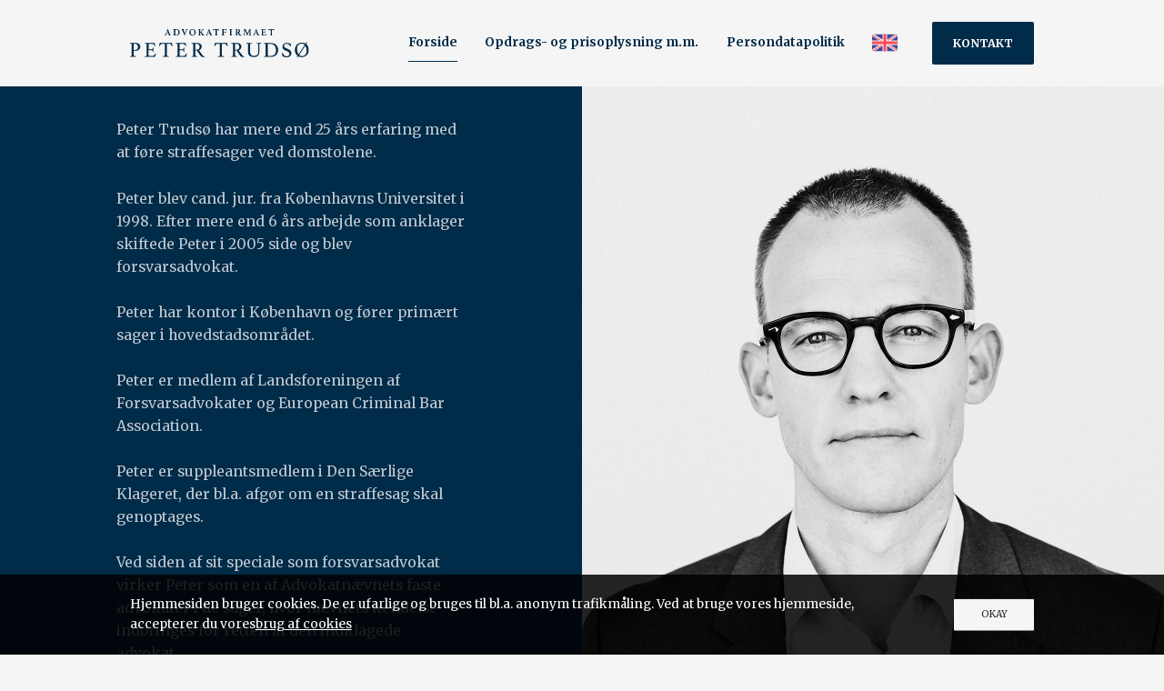

--- FILE ---
content_type: text/html; charset=utf-8
request_url: https://www.strafferetsadvokaten.dk/
body_size: 4482
content:

<!DOCTYPE html>
<html lang="da">
<head><!--
Copyright © 2017 Co3 A/S. Alle rettigheder forbeholdes.Co3 A/S
Strøget 40
DK-7430 Ikast
+45 9725 0333
www.co3.dk
--><meta charset="utf-8"><meta name="viewport" content="width=device-width, initial-scale=1, shrink-to-fit=no, minimal-ui"><meta http-equiv="x-ua-compatible" content="ie=edge"><title>Forsvarsadvokat Peter Trudsø - Advokat til straffesager</title><link href="https://fonts.googleapis.com/css?family=Material+Icons|Merriweather:300,400,700" media="all" rel="stylesheet" as="style"><link href="/Files/Templates/Designs/strafferetsadvokaten/assets/_dist/css/default.css" media="all" rel="stylesheet" as="style"><link rel="shortcut icon" href="/Files/Templates/Designs/strafferetsadvokaten/assets/img/sapt-favicon.png"><meta name="description" content="Forsvarsadvokat Peter Truds&#248; er specialiseret 
inden for strafferet. Peter Truds&#248; k&#230;mper 
engageret for din sag og giver dig et st&#230;rkt 
forsvar."><base href="https://www.strafferetsadvokaten.dk/"><meta name="generator" content="Dynamicweb 9"><meta property="og:url" content="https://www.strafferetsadvokaten.dk/"><meta property="og:title" content=""><meta property="og:description" content=""><meta property="og:image" content=""><!-- Google Tag Manager --><script>(function(w,d,s,l,i){w[l]=w[l]||[];w[l].push({'gtm.start':new Date().getTime(),event:'gtm.js'});var f=d.getElementsByTagName(s)[0],j=d.createElement(s),dl=l!='dataLayer'?'&l='+l:'';j.async=true;j.src='https://www.googletagmanager.com/gtm.js?id='+i+dl;f.parentNode.insertBefore(j,f);})(window,document,'script','dataLayer','GTM-PBWWDKS');</script><!-- End Google Tag Manager -->
<script type="text/javascript">
(function(w,d,n) {
w[n]=w[n]||function(name,value){ w[n][name]=value; };
var dwa = d.createElement('script'); dwa.type = 'text/javascript'; dwa.async = 1;
dwa.src = '/Admin/Content/JsLib/dw/dwansta.min.js';
var s = d.getElementsByTagName('script')[0]; s.parentNode.insertBefore(dwa, s);
})(window,document,'analytics');analytics('sessionID', '1gsmj3qbgakr5jrnn1mlshfg');
analytics('pageID', 1469);
analytics('areaID', 1);
analytics('engagement', 0);</script></head><body class=""><!-- Google Tag Manager (noscript) --><noscript><iframe src="https://www.googletagmanager.com/ns.html?id=GTM-PBWWDKS" height="0" width="0" style="display:none;visibility:hidden"></iframe></noscript><!-- End Google Tag Manager (noscript) --><div class="e-canvas" id="js-e-canvas"><header class="e-header js-e-header is-sticky"><div class="e-header-container"><div class="container-fluid"><div class="row"><div class="col-xs-12"><article class="e-header-wrapper"><div class="e-logo"><a href="/" class="e-logo-link"><img src="/Files/Templates/Designs/strafferetsadvokaten/assets/img/sapt-logo_dark.svg" class="e-logo-img" alt="Kæmper engageret for din sag og giver dig et stærkt forsvar."> <p class="e-logo-tagline">Kæmper engageret for din sag og giver dig et stærkt forsvar.</p></a></div>
<div class="e-header-btn e-header-cta "><a href="/kontakt" class="btn text-auto "><i class="material-icons">phone</i>Kontakt</a></div> <div class="e-header-btn e-nav-toggle"><a data-toggle="modal" data-target=".modal.e-nav-container" class="btn text-auto"><i class="material-icons">menu</i> Menu</a></div><div class="e-nav-container modal js-e-nav-container" data-backdrop="false"><nav class="e-nav"><div class="e-nav-masthead"><div class="e-logo"><a href="/" class="e-logo-link"><img src="/Files/Templates/Designs/strafferetsadvokaten/assets/img/sapt-logo_dark.svg" class="e-logo-img" alt="Kæmper engageret for din sag og giver dig et stærkt forsvar."> <p class="e-logo-tagline">Kæmper engageret for din sag og giver dig et stærkt forsvar.</p></a></div><div class="e-nav-toggle e-header-btn"><button type="button" data-toggle="modal" data-target=".modal.e-nav-container" class="btn text-auto"><i class="material-icons">close</i></button></div></div><section class="e-nav-global"><ul class="nav"><li class="nav-item is-inpath is-active "><a href="/" class="nav-link is-inpath is-active "><span class="e-nav-pagename ">Forside</span></a></li><li class="nav-item "><a href="/opdrags-og-prisoplysning-m-m" class="nav-link "><span class="e-nav-pagename ">Opdrags- og prisoplysning m.m.</span></a></li><li class="nav-item "><a href="/persondatapolitik" class="nav-link "><span class="e-nav-pagename ">Persondatapolitik</span></a></li><li class="nav-item icon-flag-gb"><a href="/english" class="nav-link icon-flag-gb"><span class="e-nav-pagename is-hidden ">English</span></a></li></ul></section><i class="e-nav-pageicon-language js-e-nav-pageicon-language" style="background-image: url(&quot;https://cdn.jsdelivr.net/npm/flag-icon-css@2.8.0/flags/4x3/gb.svg&quot;);"> </i><section class="e-nav-cta"><ul class="nav"><li class="nav-item "><a href="/kontakt" class="btn btn-primary nav-link ">Kontakt</a></li></ul></section></nav></div></article></div></div></div></div>
</header><main class="e-content"><article id="dwcontentmain" class="e-content-main p-t-0 p-b-0 js-e-page-back-to-top"><section class="e-section"><div class="container-fluid"><div class="row"><div class="col-xs-12 col-md-12 col-lg-12"><div class="row"></div></div></div></div></section><section class="p m-b-0 p-mosaic p-a-0 p-mosaic-bg-brand-primary p-mosaic-img-right e-section" id="8917" ><div class="container-fluid"><div class="row row-xs-center"><div class="p-txt-container col-xs-12 col-md-6"><p>Peter Trudsø har mere end 25 års erfaring med at føre straffesager ved domstolene.</p><p>Peter blev cand. jur. fra Københavns Universitet i 1998. Efter mere end 6 års arbejde som anklager skiftede Peter i 2005 side og blev forsvarsadvokat.&nbsp;&nbsp;</p><p>Peter har kontor i København og&nbsp;fører primært sager i hovedstadsområdet.</p><p>Peter er medlem af Landsforeningen af Forsvarsadvokater og European Criminal Bar Association.&nbsp;</p><p>Peter er suppleantsmedlem i&nbsp;Den Særlige Klageret, der bl.a. afgør om en straffesag skal genoptages.&nbsp;</p><p>Ved siden af sit speciale som forsvarsadvokat virker Peter som en af Advokatnævnets faste advokater i de sager, hvor&nbsp;nævnets kendelse indbringes for retten af den indklagede advokat.</p><p>Ønsker du hurtig&nbsp;kontakt til&nbsp;Peter, kan du&nbsp;sende en sms&nbsp;til 28136495 (benyt gerne den krypterede tjeneste Signal).&nbsp;</p></div><div class="p-img-container col-xs-12 col-md-6 col-md-last col-xs-first col-xs-top"><div class="p-img center-block" style="background-image:url(/admin/public/getimage.ashx?Crop=0&amp;Image=/Files/Images/Strafferetsadvokaten/Nye-billeder/01Peter_TrudsoeNITL1005405.jpg&amp;Format=jpg&amp;Width=1280&amp;Height=0&amp;Quality=75);" title=""></div></div></div></div></section><section class="e-section"><div class="container-fluid"><div class="row"><div class="col-xs-12 col-md-12 col-lg-12"><div class="row"></div></div></div></div>
</section>
<section class="p p-section p-section-border-top e-section" id="8941" ><div class="container-fluid"><div class="row"><div class="col-xs-12 col-md-10 col-lg-8 col-md-offset-1 col-lg-offset-2 " id=""><div class="row"></div></div></div></div></section></article></main><footer class="e-footer"><article class="e-footer-wrapper"><section class="e-footer-content e-section"><div class="container-fluid"><div class="row small">
<!--@Global:Paragraph.Content(8912)--><!--@Global:Paragraph.Content(8030)--><!--@Global:Paragraph.Content(8031)--><!--@Global:Paragraph.Content(8032)--><div class="p hidden-md-up p-divider col-xs-12 m-t-4 m-b-4"><hr>
</div><div class="p p-imagetext col-xs-12 col-sm-4 col-md-4 col-lg-4 col-xl-4" id="8033"><div class="row"><div class="p-txt-container col-xs-12"><h3>Peter Trudsø, advokat (H)</h3><p>Farvergade 27 D, 1.<br />
1463 København K</p><ul class="material-icons-ul"><li><i class="material-icons text-primary">phone</i><a href="tel:+4528136495">+45 2813 6495</a></li><li><i class="material-icons text-primary">mail</i><a href="mailto:pt@strafferetsadvokaten.dk">pt@strafferetsadvokaten.dk</a></li></ul><p>CVR&nbsp;36780967</p></div></div>
</div><div class="p p-divider col-xs-12 m-t-3 m-b-5"><hr>
</div><!--@Global:Paragraph.Content(8938)--> </div></div></section><section class="e-footer-copyright e-section"><div class="container-fluid"><div class="row row-xs-center"><div class="col-xs-12 col-sm-9"><p class="e-copyright small">Copyright &copy;&nbsp;2025&nbsp;Strafferetsadvokaten Peter Trudsø.&nbsp;<span class="hidden-xs-down">Alle rettigheder forbeholdes.&nbsp;</span></p></div><div class="col-xs-12 col-sm-3 text-xs-left text-sm-right small"><p class="website-by-co3"><a href="https://www.co3.dk/" target="_blank">Website: Co3</a></p></div></div></div></section></article>
</footer></div><div class="e-cart-msg" id="js-e-cart-msg"><button type="button" class="close" data-dismiss="msg"><i class="material-icons">close</i></button><section class="e-section p-t-3 p-b-3"><div class="container-fluid"><div class="row"><div class="col-xs-12"><div class="js-e-cart-msg-content"><script id="js-handlebars-tmpl-cart-msg-content" type="text/x-handlebars-template"><div class="row"><div class="col-xs-12 col-md-6"><div class="e-cart-msg-last-added p-t-1"><div class="row"><div class="col-xs-2 text-xs-right"><p class="h2"><i class="material-icons text-success">check</i></p></div><div class="col-xs-10"><div class="row"><div class="col-xs-12"><h2>Varen er lagt i kurven</h2><div class="row"><div class="col-xs-4"><p><img class="img-fluid" src="{{lastAdded.imageLargeClean}}" alt=""></p></div><div class="col-xs-8"><h3>{{lastAdded.name}}</h3><p class="">{{lastAdded.quantity}} á {{{lastAdded.price}}}</p></div></div></div></div></div></div></div></div><div class="col-xs-12 col-md-6"><div class="e-cart-msg-info p-t-1"><div class="row"><div class="col-xs-2 text-xs-right"><p class="h2"><i class="material-icons">shopping_cart</i></p></div><div class="col-xs-10"><h2>Få gratis levering</h2><p>Køb for <strong>{{{shippingmethod.diffPriceForFreeFee}}}</strong> mere og få gratis levering.</p><p><a href="/shop/cart" class="btn btn-primary">Vis kurv ({{totalProductQuantity}})</a></p></div></div></div></div></div></script></div></div></div></div></section>
</div><a href="#top" class="e-back-to-top js-e-back-to-top"><i class="material-icons">keyboard_arrow_up</i></a><script src="/Files/Templates/Designs/strafferetsadvokaten/assets/_dist/js/default.js" async=""></script>
<div class="e-cookie"><aside class="e-cookie-wrapper"><section class="e-cookie-content e-section"><div class="container-fluid"><div class="row"><div class="col-xs-12 col-md-12 col-lg-12"><p class="e-cookie-text"><span class="hidden-md-down">Hjemmesiden bruger cookies. De er ufarlige og bruges til bl.a. anonym trafikm&aring;ling. Ved at bruge vores hjemmeside, accepterer du vores</span><span class="hidden-lg-up">Hjemmesiden bruger cookies. Læs mere om vores</span><a href="/cookies">brug af cookies</a></p><p class="e-cookie-btn"><a href="/admin/public/CookieOptInLevelConfig.aspx?cmd=SetCookieOptInLevel&amp;OptInLevel=2" class="CookieOptInLevelConfig btn">OKAY</a></p></div></div></div></section></aside>
</div></body>
<!--
Copyright © 2017 Co3 A/S. Alle rettigheder forbeholdes.Co3 A/S
Strøget 40
DK-7430 Ikast
+45 9725 0333
www.co3.dk
-->
</html><!-- Exe time: 0,0846471 :   <PageID (1469)>  <Designs/strafferetsadvokaten/_parsed/espresso.parsed.cshtml>  -->

--- FILE ---
content_type: image/svg+xml
request_url: https://www.strafferetsadvokaten.dk/Files/Templates/Designs/strafferetsadvokaten/assets/img/sapt-logo_dark.svg
body_size: 26252
content:
<?xml version="1.0" encoding="utf-8"?>
<!-- Generator: Adobe Illustrator 21.0.2, SVG Export Plug-In . SVG Version: 6.00 Build 0)  -->
<svg version="1.1" id="Layer_1" xmlns="http://www.w3.org/2000/svg" xmlns:xlink="http://www.w3.org/1999/xlink" x="0px" y="0px"
	 viewBox="0 0 336 53.6" style="enable-background:new 0 0 336 53.6;" xml:space="preserve">
<style type="text/css">
	.st0{fill:#002B49;}
</style>
<g>
	<path class="st0" d="M72,8h-3.8l-0.9,2.5c0,0.1-0.1,0.1-0.1,0.2c0,0.1,0,0.1,0,0.2c0,0.1,0.1,0.2,0.2,0.3s0.4,0.2,0.8,0.2
		c0.2,0,0.3,0.1,0.3,0.3c0,0.1,0,0.2,0,0.3c-0.3,0-0.7,0-1-0.1s-0.7,0-1.1,0c-0.2,0-0.5,0-0.8,0c-0.3,0-0.6,0-0.9,0.1
		c0,0,0-0.1,0-0.2s0-0.1,0-0.1c0-0.2,0.1-0.3,0.2-0.4c0.4-0.1,0.6-0.1,0.8-0.2s0.3-0.2,0.4-0.4l4.3-10.4C70.4,0.1,70.6,0,70.8,0
		c0.1,0,0.1,0,0.2,0c0.1,0,0.1,0,0.2,0l4.3,10.7c0.1,0.2,0.2,0.3,0.4,0.4c0.2,0.1,0.4,0.2,0.7,0.2c0.2,0,0.3,0.2,0.3,0.4
		c0,0.1,0,0.2,0,0.3c-0.4,0-0.8,0-1.1-0.1c-0.4,0-0.7,0-1,0c-0.2,0-0.4,0-0.6,0c-0.2,0-0.5,0-0.7,0c-0.3,0-0.5,0-0.7,0
		c-0.2,0-0.5,0-0.6,0c0,0,0-0.1,0-0.2s0-0.1,0-0.1c0-0.1,0-0.2,0.1-0.2s0.1-0.1,0.1-0.1c0.3-0.1,0.5-0.1,0.7-0.2
		c0.1-0.1,0.2-0.2,0.2-0.4c0-0.1,0-0.2-0.1-0.3L72,8z M71.6,7.1L70.1,3l-1.6,4.1H71.6z"/>
	<path class="st0" d="M93.4,6.1c0,0.7-0.1,1.4-0.4,2.1c-0.2,0.7-0.6,1.3-1.1,1.9c-0.5,0.6-1.1,1-1.9,1.3c-0.8,0.3-1.7,0.5-2.8,0.5
		h-3.7c-0.3,0-0.7,0-1.1,0s-0.8,0-1.2,0.1c0,0,0-0.1,0-0.2s0-0.1,0-0.1c0-0.1,0-0.2,0.1-0.3c0,0,0.1-0.1,0.2-0.1
		c0.3-0.1,0.6-0.1,0.8-0.2s0.3-0.3,0.3-0.5v-9c0-0.2-0.1-0.4-0.3-0.5c-0.2-0.1-0.5-0.2-0.9-0.3c-0.1,0-0.2-0.1-0.2-0.1
		c0-0.1,0-0.1,0-0.2c0,0,0-0.1,0-0.1s0-0.1,0-0.2c0.3,0,0.5,0,0.7,0c0.2,0,0.4,0,0.5,0c0.2,0,0.3,0,0.5,0s0.3,0,0.5,0h3.7
		c1,0,1.9,0.2,2.7,0.5s1.4,0.7,1.9,1.3c0.5,0.5,0.9,1.1,1.2,1.9C93.2,4.5,93.4,5.3,93.4,6.1z M90.9,6.4c0-0.9-0.1-1.7-0.3-2.4
		c-0.2-0.7-0.5-1.2-0.9-1.6c-0.4-0.4-0.9-0.7-1.5-0.9c-0.6-0.2-1.3-0.3-2.1-0.3h-1.1v9.3c0,0.1,0,0.2,0.1,0.3c0,0.1,0.1,0.2,0.2,0.2
		s0.3,0.1,0.5,0.1c0.2,0,0.4,0,0.8,0c1.6,0,2.7-0.4,3.4-1.2C90.5,8.9,90.9,7.8,90.9,6.4z"/>
	<path class="st0" d="M105.8,1.7c0.1-0.2,0.1-0.3,0.1-0.4c0-0.2-0.1-0.3-0.2-0.4c-0.2-0.1-0.4-0.1-0.8-0.2c-0.1,0-0.2-0.1-0.2-0.3
		c0,0,0-0.1,0-0.1c0,0,0-0.1,0-0.1l0-0.1c0.1,0,0.2,0,0.4,0c0.2,0,0.3,0,0.5,0c0.2,0,0.4,0,0.6,0c0.2,0,0.4,0,0.5,0c0.3,0,0.7,0,1,0
		c0.3,0,0.6,0,0.8-0.1l0,0.1c0,0,0,0.1,0,0.1s0,0.1,0,0.1c0,0.2-0.1,0.3-0.2,0.4c-0.4,0-0.7,0.1-0.8,0.2s-0.3,0.2-0.4,0.5l-4.4,10.6
		c-0.1,0-0.1,0-0.1,0c0,0-0.1,0-0.1,0c-0.1,0-0.2,0-0.2-0.1s-0.1-0.1-0.1-0.3L97.8,1.4c0-0.1-0.1-0.2-0.1-0.2S97.6,1.1,97.5,1
		c-0.1,0-0.2-0.1-0.3-0.1c-0.1,0-0.3-0.1-0.5-0.1c-0.2,0-0.2-0.1-0.2-0.4c0,0,0-0.1,0-0.2c0-0.1,0-0.1,0-0.2c0.2,0,0.4,0,0.6,0
		c0.2,0,0.5,0,0.7,0c0.2,0,0.5,0,0.7,0c0.2,0,0.4,0,0.6,0c0.4,0,0.8,0,1.3,0c0.5,0,0.9,0,1.3-0.1c0,0.1,0,0.1,0,0.2s0,0.1,0,0.1
		c0,0.2-0.1,0.3-0.2,0.3c-0.4,0-0.7,0.1-0.8,0.2c-0.2,0.1-0.2,0.2-0.2,0.3c0,0.1,0,0.2,0.1,0.3l2.6,7.1L105.8,1.7z"/>
	<path class="st0" d="M111.3,6.1c0-0.8,0.2-1.6,0.5-2.4s0.8-1.4,1.3-1.9c0.6-0.6,1.2-1,1.9-1.3s1.5-0.5,2.4-0.5
		c0.9,0,1.7,0.2,2.4,0.5s1.4,0.7,1.9,1.3s1,1.2,1.3,1.9s0.5,1.6,0.5,2.4c0,0.8-0.2,1.6-0.5,2.4c-0.3,0.7-0.8,1.4-1.3,1.9
		c-0.6,0.5-1.2,1-1.9,1.3c-0.7,0.3-1.5,0.5-2.4,0.5c-0.9,0-1.7-0.1-2.4-0.4c-0.7-0.3-1.4-0.7-1.9-1.3s-1-1.2-1.3-1.9
		C111.4,7.8,111.3,7,111.3,6.1z M117.6,11.2c0.5,0,1-0.1,1.4-0.3c0.4-0.2,0.8-0.5,1.1-0.9c0.3-0.4,0.5-0.8,0.7-1.4
		c0.2-0.5,0.2-1.1,0.2-1.7c0-0.9-0.1-1.6-0.2-2.4c-0.2-0.7-0.4-1.4-0.7-1.9c-0.3-0.5-0.7-1-1.2-1.3C118.3,1.1,117.7,1,117,1
		c-0.4,0-0.8,0.1-1.2,0.3c-0.4,0.2-0.7,0.5-1,0.8s-0.5,0.8-0.7,1.3c-0.2,0.5-0.3,1.1-0.3,1.7c0,0.9,0.1,1.7,0.3,2.5
		c0.2,0.8,0.4,1.4,0.8,2c0.3,0.5,0.7,1,1.2,1.3C116.5,11,117,11.2,117.6,11.2z"/>
	<path class="st0" d="M131.7,6v4.6c0,0.1,0,0.2,0,0.3c0,0.1,0.1,0.1,0.1,0.2c0.1,0.1,0.2,0.1,0.3,0.2s0.3,0.1,0.5,0.1
		c0.1,0,0.2,0.1,0.2,0.3c0,0,0,0.1,0,0.2c0,0.1,0,0.1,0,0.2c-0.4,0-0.8,0-1.2-0.1s-0.8,0-1.1,0s-0.7,0-1.2,0s-0.8,0-1.2,0.1
		c0,0,0-0.1,0-0.2c0-0.1,0-0.1,0-0.2c0-0.2,0.1-0.3,0.2-0.3c0.3,0,0.5-0.1,0.6-0.1s0.3-0.1,0.3-0.2c0.1-0.1,0.1-0.1,0.1-0.2
		c0-0.1,0-0.2,0-0.3v-9c0-0.1,0-0.2,0-0.3s-0.1-0.1-0.1-0.2C129.1,1,129,1,128.9,0.9s-0.4-0.1-0.6-0.1c-0.1,0-0.2-0.1-0.2-0.3
		c0,0,0-0.1,0-0.2c0-0.1,0-0.1,0-0.2c0.4,0,0.8,0,1.2,0.1s0.8,0,1.2,0s0.7,0,1.2,0s0.9,0,1.2-0.1c0,0.1,0,0.1,0,0.2
		c0,0.1,0,0.1,0,0.2c0,0.2-0.1,0.3-0.2,0.3c-0.3,0-0.5,0.1-0.6,0.1s-0.3,0.1-0.3,0.2c-0.1,0.1-0.1,0.1-0.1,0.2s0,0.2,0,0.3v4.2
		l3.9-3.9c0.3-0.2,0.4-0.4,0.4-0.6c0-0.2-0.3-0.3-0.8-0.4c-0.1,0-0.2-0.1-0.2-0.4c0,0,0-0.1,0-0.1c0-0.1,0-0.1,0-0.2
		c0.3,0,0.7,0,1.1,0.1s0.7,0,1,0c0.1,0,0.3,0,0.5,0c0.2,0,0.3,0,0.5,0c0.2,0,0.3,0,0.5,0c0.2,0,0.3,0,0.4,0c0,0.1,0,0.1,0,0.2
		c0,0.1,0,0.1,0,0.1c0,0.2-0.1,0.4-0.2,0.4c-0.3,0.1-0.6,0.2-0.8,0.2c-0.2,0.1-0.4,0.2-0.6,0.4L133.7,5l4.3,5.4
		c0.2,0.3,0.4,0.5,0.6,0.6c0.2,0.1,0.5,0.2,0.8,0.3c0.2,0,0.3,0.1,0.3,0.3c0,0,0,0.1,0,0.2c0,0.1,0,0.2,0,0.2c-0.2,0-0.4,0-0.6,0
		c-0.2,0-0.4,0-0.7,0s-0.4,0-0.7,0c-0.2,0-0.4,0-0.5,0c-0.3,0-0.7,0-1.2,0s-0.9,0-1.4,0.1c0,0,0-0.1,0-0.2c0-0.1,0-0.1,0-0.2
		c0-0.2,0.1-0.3,0.2-0.3c0.3,0,0.5-0.1,0.6-0.1c0.1-0.1,0.2-0.1,0.2-0.2c0-0.1,0-0.1-0.1-0.2c0-0.1-0.1-0.1-0.2-0.2L131.7,6z"/>
	<path class="st0" d="M149.6,8h-3.8l-0.9,2.5c0,0.1-0.1,0.1-0.1,0.2c0,0.1,0,0.1,0,0.2c0,0.1,0.1,0.2,0.2,0.3s0.4,0.2,0.8,0.2
		c0.2,0,0.3,0.1,0.3,0.3c0,0.1,0,0.2,0,0.3c-0.3,0-0.7,0-1-0.1s-0.7,0-1.1,0c-0.2,0-0.5,0-0.8,0c-0.3,0-0.6,0-0.9,0.1
		c0,0,0-0.1,0-0.2s0-0.1,0-0.1c0-0.2,0.1-0.3,0.2-0.4c0.4-0.1,0.6-0.1,0.8-0.2s0.3-0.2,0.4-0.4l4.3-10.4c0.1-0.2,0.2-0.3,0.4-0.3
		c0.1,0,0.1,0,0.2,0c0.1,0,0.1,0,0.2,0l4.3,10.7c0.1,0.2,0.2,0.3,0.4,0.4c0.2,0.1,0.4,0.2,0.7,0.2c0.2,0,0.3,0.2,0.3,0.4
		c0,0.1,0,0.2,0,0.3c-0.4,0-0.8,0-1.1-0.1c-0.4,0-0.7,0-1,0c-0.2,0-0.4,0-0.6,0c-0.2,0-0.5,0-0.7,0c-0.3,0-0.5,0-0.7,0
		c-0.2,0-0.5,0-0.6,0c0,0,0-0.1,0-0.2s0-0.1,0-0.1c0-0.1,0-0.2,0.1-0.2s0.1-0.1,0.1-0.1c0.3-0.1,0.5-0.1,0.7-0.2
		c0.1-0.1,0.2-0.2,0.2-0.4c0-0.1,0-0.2-0.1-0.3L149.6,8z M149.2,7.1L147.7,3l-1.6,4.1H149.2z"/>
	<path class="st0" d="M163.2,1.1v9.5c0,0.1,0,0.2,0,0.3c0,0.1,0.1,0.1,0.1,0.2c0.1,0.1,0.2,0.1,0.3,0.2c0.1,0,0.3,0.1,0.6,0.1
		c0.2,0,0.3,0.1,0.3,0.3c0,0,0,0.1,0,0.2c0,0.1,0,0.1,0,0.2c-0.4,0-0.8,0-1.2-0.1s-0.8,0-1.2,0c-0.3,0-0.7,0-1.2,0
		c-0.4,0-0.8,0-1.2,0.1c0,0,0-0.1,0-0.2c0-0.1,0-0.1,0-0.2c0-0.1,0-0.2,0-0.2s0.1-0.1,0.2-0.1c0.4-0.1,0.7-0.1,0.8-0.2
		c0.1-0.1,0.2-0.3,0.2-0.5V1.1h-1.6c-0.3,0-0.6,0-0.9,0.1c-0.2,0.1-0.4,0.2-0.6,0.3c-0.2,0.1-0.3,0.3-0.5,0.5
		c-0.1,0.2-0.3,0.5-0.4,0.8c0,0.1-0.1,0.2-0.3,0.2c-0.1,0-0.2,0-0.3,0c-0.1,0-0.2-0.1-0.2-0.1c0.1-0.3,0.2-0.5,0.2-0.8
		c0.1-0.2,0.1-0.4,0.1-0.7c0-0.3,0.1-0.5,0.1-0.7c0-0.2,0.1-0.4,0.1-0.5c0-0.1,0.1-0.2,0.3-0.2c0.1,0,0.4,0,0.8,0.1
		c0.4,0,0.9,0.1,1.4,0.1h5.5c0.5,0,1,0,1.4-0.1c0.4,0,0.7-0.1,0.8-0.1c0.1,0,0.2,0.1,0.3,0.2c0,0.1,0.1,0.3,0.1,0.5
		c0,0.2,0.1,0.5,0.1,0.7c0,0.2,0.1,0.4,0.1,0.7c0.1,0.2,0.1,0.5,0.2,0.8c-0.1,0-0.1,0.1-0.2,0.1c-0.1,0-0.2,0-0.2,0
		c-0.1,0-0.2-0.1-0.3-0.2c-0.1-0.3-0.3-0.6-0.4-0.8c-0.1-0.2-0.3-0.4-0.5-0.5c-0.2-0.1-0.4-0.2-0.6-0.3c-0.2-0.1-0.5-0.1-0.8-0.1
		H163.2z"/>
	<path class="st0" d="M173.9,1.6c0-0.1,0-0.2,0-0.3s-0.1-0.1-0.2-0.2s-0.2-0.1-0.4-0.2s-0.4-0.1-0.6-0.1c-0.1,0-0.2-0.1-0.2-0.3
		c0-0.1,0-0.1,0-0.2c0-0.1,0-0.1,0-0.2c0.5,0,1,0.1,1.4,0.1c0.4,0,0.7,0,1,0h3.7c0.6,0,1,0,1.4-0.1c0.4,0,0.7-0.1,0.8-0.1
		c0.1,0,0.2,0.1,0.3,0.2c0,0.1,0.1,0.3,0.1,0.5c0,0.3,0.1,0.5,0.1,0.8c0,0.2,0.1,0.4,0.1,0.6c0,0.2,0.1,0.4,0.2,0.7
		c0,0-0.1,0-0.2,0.1s-0.2,0-0.2,0c-0.1,0-0.2-0.1-0.3-0.2c-0.1-0.3-0.3-0.6-0.4-0.8c-0.1-0.2-0.3-0.4-0.5-0.5
		c-0.2-0.1-0.4-0.2-0.6-0.3c-0.2-0.1-0.5-0.1-0.9-0.1h-2.4v4.6h2.5c0.2,0,0.4-0.1,0.4-0.3c0.1-0.2,0.2-0.5,0.2-0.9
		c0-0.2,0.2-0.2,0.3-0.2c0,0,0.1,0,0.2,0c0.1,0,0.1,0,0.2,0c0,0.3,0,0.6-0.1,1c0,0.4,0,0.7,0,0.9c0,0.2,0,0.5,0,0.8
		c0,0.3,0,0.6,0.1,1c0,0-0.1,0-0.2,0c-0.1,0-0.1,0-0.2,0c-0.2,0-0.3-0.1-0.4-0.3c0-0.4-0.1-0.7-0.2-0.9c-0.1-0.2-0.2-0.3-0.5-0.3
		h-2.5v4c0,0.1,0,0.2,0.1,0.3c0.1,0.1,0.2,0.1,0.3,0.2c0.1,0.1,0.3,0.1,0.5,0.1c0.2,0,0.4,0.1,0.6,0.1c0.1,0,0.2,0.1,0.2,0.3
		c0,0,0,0.1,0,0.2c0,0.1,0,0.1,0,0.2c-0.2,0-0.3,0-0.5,0c-0.2,0-0.3,0-0.5,0c-0.3,0-0.6,0-1,0c-0.4,0-0.7,0-1.1,0
		c-0.2,0-0.4,0-0.5,0c-0.2,0-0.4,0-0.6,0c-0.2,0-0.4,0-0.6,0c-0.2,0-0.4,0-0.6,0c0,0,0-0.1,0-0.2c0-0.1,0-0.1,0-0.2
		c0-0.2,0.1-0.3,0.2-0.3c0.4-0.1,0.7-0.2,0.9-0.3s0.3-0.3,0.3-0.5V1.6z"/>
	<path class="st0" d="M190.6,10.6c0,0.1,0,0.2,0,0.3c0,0.1,0.1,0.1,0.1,0.2c0.1,0.1,0.2,0.1,0.3,0.2s0.4,0.1,0.6,0.1
		c0.1,0,0.2,0.1,0.2,0.3c0,0,0,0.1,0,0.2c0,0.1,0,0.1,0,0.2c-0.4,0-0.8,0-1.2-0.1c-0.4,0-0.8,0-1.2,0c-0.3,0-0.7,0-1.2,0
		c-0.4,0-0.8,0-1.2,0.1c0,0,0-0.1,0-0.2c0-0.1,0-0.1,0-0.2c0-0.2,0.1-0.3,0.2-0.3c0.3,0,0.5-0.1,0.6-0.1s0.3-0.1,0.3-0.2
		c0.1-0.1,0.1-0.1,0.1-0.2c0-0.1,0-0.2,0-0.3v-9c0-0.1,0-0.2,0-0.3c0-0.1-0.1-0.1-0.1-0.2S188,1,187.8,0.9s-0.4-0.1-0.6-0.1
		c-0.1,0-0.2-0.1-0.2-0.3c0,0,0-0.1,0-0.2c0-0.1,0-0.1,0-0.2c0.4,0,0.8,0,1.2,0.1c0.4,0,0.8,0,1.2,0c0.3,0,0.7,0,1.2,0
		c0.4,0,0.8,0,1.2-0.1c0,0.1,0,0.1,0,0.2c0,0.1,0,0.1,0,0.2c0,0.2-0.1,0.3-0.2,0.3c-0.3,0-0.5,0.1-0.6,0.1s-0.3,0.1-0.3,0.2
		s-0.1,0.1-0.1,0.2c0,0.1,0,0.2,0,0.3V10.6z"/>
	<path class="st0" d="M202.2,6.7h-0.8v3.8c0,0.3,0.1,0.5,0.4,0.6c0.2,0.1,0.6,0.2,1.2,0.3c0.2,0,0.3,0.1,0.3,0.4c0,0.1,0,0.2,0,0.3
		c-0.3,0-0.8,0-1.3-0.1c-0.5,0-1.1,0-1.7,0c-0.4,0-0.8,0-1.3,0c-0.4,0-0.8,0-1.1,0.1c0,0,0-0.1,0-0.2s0-0.1,0-0.1
		c0-0.2,0.1-0.3,0.2-0.3c0.3,0,0.5-0.1,0.6-0.1c0.2,0,0.3-0.1,0.4-0.1c0.1-0.1,0.1-0.1,0.2-0.2c0-0.1,0-0.2,0-0.3v-9
		c0-0.2-0.1-0.4-0.3-0.5s-0.5-0.2-1-0.3c-0.1,0-0.1-0.1-0.1-0.1c0,0-0.1-0.1-0.1-0.3c0,0,0-0.1,0-0.2s0-0.1,0-0.1
		c0.3,0,0.7,0,1.2,0.1c0.4,0,0.8,0,1.2,0h2.7c0.6,0,1.2,0.1,1.7,0.2c0.5,0.2,0.9,0.4,1.3,0.7c0.4,0.3,0.6,0.6,0.8,1
		c0.2,0.4,0.3,0.8,0.3,1.3c0,0.6-0.2,1.2-0.6,1.7c-0.4,0.5-0.9,0.9-1.6,1.2l2.8,4.1c0.2,0.3,0.5,0.5,0.7,0.6
		c0.3,0.1,0.5,0.2,0.8,0.3c0.1,0,0.1,0,0.1,0.1s0.1,0.1,0.1,0.2c0,0,0,0.1,0,0.2c0,0.1,0,0.1,0,0.2c-0.1,0-0.3,0-0.6,0
		c-0.2,0-0.5,0-0.7,0c-0.3,0-0.5,0-0.8,0c-0.3,0-0.5,0-0.6,0c-0.3,0-0.5-0.1-0.8-0.3c-0.3-0.2-0.5-0.5-0.7-0.8L202.2,6.7z
		 M201.9,5.8c0.4,0,0.7,0,1-0.1c0.3-0.1,0.6-0.2,0.8-0.4c0.2-0.2,0.4-0.4,0.5-0.7s0.2-0.7,0.2-1.1c0-0.7-0.2-1.3-0.5-1.8
		c-0.4-0.4-1-0.6-1.9-0.6h-0.5v4.7H201.9z"/>
	<path class="st0" d="M224.2,0.6c0-0.1,0.1-0.2,0.2-0.3c0.1-0.1,0.4-0.1,0.8-0.1c0.1,0,0.2,0,0.4,0c0.2,0,0.4,0,0.6,0
		c0.2,0,0.4,0,0.6,0c0.2,0,0.4,0,0.6,0c0,0.1,0,0.1,0,0.2s0,0.1,0,0.1c0,0.2-0.1,0.3-0.2,0.3c-0.2,0-0.4,0.1-0.6,0.1
		c-0.1,0-0.2,0.1-0.3,0.1c-0.1,0.1-0.1,0.1-0.1,0.2c0,0.1,0,0.2,0,0.3c0,0,0,0.3,0,0.7c0,0.4,0,1,0.1,1.6s0.1,1.3,0.1,2.1
		s0.1,1.4,0.1,2.1c0,0.7,0.1,1.2,0.1,1.7c0,0.5,0,0.8,0.1,0.9c0,0.1,0,0.2,0,0.3c0,0.1,0.1,0.1,0.2,0.2c0.1,0.1,0.2,0.1,0.3,0.2
		c0.1,0,0.3,0.1,0.6,0.1c0.1,0,0.2,0.1,0.2,0.3c0,0.1,0,0.2,0,0.3c-0.4,0-0.8,0-1.1-0.1c-0.3,0-0.7,0-1.2,0c-0.4,0-0.8,0-1.3,0
		s-0.8,0-1.1,0.1c0-0.1,0-0.2,0-0.3c0-0.1,0-0.2,0.1-0.3s0.1-0.1,0.1-0.1c0.5-0.1,0.8-0.2,1-0.3c0.1-0.1,0.2-0.3,0.2-0.5
		c0,0,0-0.2,0-0.6c0-0.3,0-0.8-0.1-1.3c0-0.5,0-1.1-0.1-1.7c0-0.6-0.1-1.2-0.1-1.7c0-0.5-0.1-1-0.1-1.4c0-0.4,0-0.6,0-0.7l-3.7,8.6
		c-0.1,0.1-0.1,0.2-0.2,0.2c0,0.1-0.1,0.1-0.2,0.1c0,0-0.1,0-0.1,0s-0.1,0-0.1,0l-4.2-10c0,0.2,0,0.5,0,0.9c0,0.5,0,1-0.1,1.6
		c0,0.6-0.1,1.3-0.1,1.9c0,0.7-0.1,1.3-0.1,1.9c0,0.6,0,1.1-0.1,1.4c0,0.4,0,0.6,0,0.6c0,0.1,0,0.2,0,0.3c0,0.1,0.1,0.1,0.1,0.2
		c0.1,0.1,0.2,0.1,0.3,0.2c0.1,0,0.3,0.1,0.6,0.1c0.1,0,0.2,0.1,0.2,0.3c0,0,0,0.1,0,0.1c0,0.1,0,0.1,0,0.2c-0.3,0-0.6,0-0.9-0.1
		c-0.3,0-0.6,0-0.8,0c-0.2,0-0.5,0-0.9,0c-0.4,0-0.7,0-1,0.1c0,0,0-0.1,0-0.2s0-0.1,0-0.1c0-0.1,0-0.2,0.1-0.3c0,0,0.1-0.1,0.1-0.1
		c0.4-0.1,0.6-0.2,0.8-0.3c0.2-0.1,0.3-0.3,0.3-0.5c0-0.1,0-0.4,0-0.9s0.1-1.1,0.1-1.7c0-0.7,0.1-1.4,0.1-2.1c0-0.7,0.1-1.4,0.1-2.1
		c0-0.6,0.1-1.2,0.1-1.6c0-0.4,0-0.7,0-0.7c0-0.2-0.1-0.4-0.2-0.4c-0.1-0.1-0.4-0.2-0.9-0.2c-0.1,0-0.2-0.1-0.2-0.3c0,0,0-0.1,0-0.1
		s0-0.1,0-0.2c0.2,0,0.4,0,0.6,0c0.3,0,0.6,0,0.8,0c0.3,0,0.6,0,0.8,0c0.3,0,0.4,0,0.5,0c0.2,0,0.4,0,0.5,0c0.1,0,0.2,0,0.3,0.1
		c0.1,0,0.1,0.1,0.2,0.1s0.1,0.1,0.1,0.1l3.3,8.1L224.2,0.6z"/>
	<path class="st0" d="M238.3,8h-3.8l-0.9,2.5c0,0.1-0.1,0.1-0.1,0.2c0,0.1,0,0.1,0,0.2c0,0.1,0.1,0.2,0.2,0.3s0.4,0.2,0.8,0.2
		c0.2,0,0.3,0.1,0.3,0.3c0,0.1,0,0.2,0,0.3c-0.3,0-0.7,0-1-0.1c-0.4,0-0.7,0-1.1,0c-0.2,0-0.5,0-0.8,0c-0.3,0-0.6,0-0.9,0.1
		c0,0,0-0.1,0-0.2s0-0.1,0-0.1c0-0.2,0.1-0.3,0.2-0.4c0.4-0.1,0.6-0.1,0.8-0.2c0.2-0.1,0.3-0.2,0.4-0.4l4.3-10.4
		c0.1-0.2,0.2-0.3,0.4-0.3c0.1,0,0.1,0,0.2,0c0.1,0,0.1,0,0.2,0l4.3,10.7c0.1,0.2,0.2,0.3,0.4,0.4c0.2,0.1,0.4,0.2,0.7,0.2
		c0.2,0,0.3,0.2,0.3,0.4c0,0.1,0,0.2,0,0.3c-0.4,0-0.8,0-1.1-0.1s-0.7,0-1,0c-0.2,0-0.4,0-0.6,0c-0.2,0-0.5,0-0.7,0
		c-0.3,0-0.5,0-0.7,0c-0.2,0-0.5,0-0.6,0c0,0,0-0.1,0-0.2s0-0.1,0-0.1c0-0.1,0-0.2,0.1-0.2s0.1-0.1,0.1-0.1c0.3-0.1,0.5-0.1,0.7-0.2
		c0.2-0.1,0.2-0.2,0.2-0.4c0-0.1,0-0.2-0.1-0.3L238.3,8z M238,7.1L236.5,3l-1.6,4.1H238z"/>
	<path class="st0" d="M249.9,1.1v4.3h2.5c0.2,0,0.4-0.1,0.5-0.3c0.1-0.2,0.2-0.5,0.2-0.9c0-0.1,0-0.2,0.1-0.2c0.1,0,0.1,0,0.2,0
		c0,0,0.1,0,0.2,0c0.1,0,0.1,0,0.2,0c0,0.3,0,0.6-0.1,1c0,0.4,0,0.7,0,0.9c0,0.2,0,0.5,0,0.8c0,0.3,0,0.6,0.1,1c0,0-0.1,0-0.2,0
		c-0.1,0-0.1,0-0.2,0c-0.2,0-0.3-0.1-0.3-0.3c-0.1-0.5-0.2-0.8-0.2-0.9c-0.1-0.2-0.2-0.2-0.4-0.2h-2.5v4c0,0.3,0.2,0.4,0.5,0.5
		c0.3,0.1,0.8,0.1,1.6,0.1h0.8c0.4,0,0.7,0,0.9-0.1s0.5-0.2,0.7-0.4c0.2-0.2,0.4-0.4,0.5-0.6c0.1-0.2,0.3-0.5,0.4-0.8
		c0-0.1,0.1-0.1,0.3-0.1c0.1,0,0.1,0,0.2,0.1s0.2,0.1,0.3,0.1c0,0.1-0.1,0.2-0.1,0.3c0,0.1-0.1,0.2-0.1,0.3
		c-0.1,0.1-0.1,0.3-0.1,0.4c0,0.2-0.1,0.3-0.1,0.4c0,0.1-0.1,0.3-0.1,0.4c0,0.1-0.1,0.3-0.1,0.4c0,0.1-0.1,0.3-0.1,0.4
		s-0.1,0.2-0.1,0.2c0,0.1-0.1,0.1-0.3,0.1c-0.1,0-0.2,0-0.4,0c-0.2,0-0.4,0-0.6,0c-0.2,0-0.4,0-0.6,0c-0.2,0-0.4,0-0.6,0h-4.1
		c-0.3,0-0.7,0-1.2,0c-0.4,0-0.9,0-1.2,0.1c0,0,0-0.1,0-0.2c0-0.1,0-0.1,0-0.2c0-0.2,0.1-0.3,0.2-0.3c0.5-0.1,0.8-0.2,1-0.3
		c0.2-0.1,0.3-0.3,0.3-0.5v-9c0-0.1,0-0.2-0.1-0.3s-0.1-0.1-0.2-0.2C247.2,1,247.1,1,247,0.9c-0.2,0-0.4-0.1-0.6-0.1
		c-0.1,0-0.2-0.1-0.2-0.3c0-0.1,0-0.1,0-0.2c0-0.1,0-0.1,0-0.2c0.5,0,1,0.1,1.4,0.1c0.4,0,0.7,0,1,0h3.7c0.5,0,1,0,1.4-0.1
		c0.4,0,0.7-0.1,0.8-0.1c0.1,0,0.2,0.1,0.3,0.2c0,0.1,0.1,0.3,0.1,0.5c0,0.3,0.1,0.5,0.1,0.8c0,0.2,0.1,0.4,0.1,0.6
		c0,0.2,0.1,0.4,0.2,0.7c-0.1,0-0.1,0-0.2,0.1c-0.1,0-0.1,0-0.2,0c-0.1,0-0.2-0.1-0.3-0.2c-0.1-0.3-0.3-0.6-0.4-0.8
		c-0.1-0.2-0.3-0.4-0.5-0.5c-0.2-0.1-0.4-0.2-0.6-0.3c-0.2-0.1-0.5-0.1-0.8-0.1H249.9z"/>
	<path class="st0" d="M266.7,1.1v9.5c0,0.1,0,0.2,0,0.3c0,0.1,0.1,0.1,0.1,0.2c0.1,0.1,0.2,0.1,0.3,0.2s0.3,0.1,0.6,0.1
		c0.2,0,0.3,0.1,0.3,0.3c0,0,0,0.1,0,0.2c0,0.1,0,0.1,0,0.2c-0.4,0-0.8,0-1.2-0.1c-0.4,0-0.8,0-1.2,0c-0.3,0-0.7,0-1.2,0
		s-0.8,0-1.2,0.1c0,0,0-0.1,0-0.2c0-0.1,0-0.1,0-0.2c0-0.1,0-0.2,0-0.2c0-0.1,0.1-0.1,0.2-0.1c0.4-0.1,0.7-0.1,0.8-0.2
		c0.1-0.1,0.2-0.3,0.2-0.5V1.1h-1.6c-0.3,0-0.6,0-0.9,0.1c-0.2,0.1-0.4,0.2-0.6,0.3c-0.2,0.1-0.3,0.3-0.5,0.5s-0.3,0.5-0.4,0.8
		c0,0.1-0.1,0.2-0.3,0.2c-0.1,0-0.2,0-0.3,0c-0.1,0-0.2-0.1-0.2-0.1c0.1-0.3,0.2-0.5,0.2-0.8c0.1-0.2,0.1-0.4,0.1-0.7
		c0-0.3,0.1-0.5,0.1-0.7c0-0.2,0.1-0.4,0.1-0.5c0-0.1,0.1-0.2,0.3-0.2c0.1,0,0.4,0,0.8,0.1c0.4,0,0.9,0.1,1.4,0.1h5.5
		c0.5,0,1,0,1.4-0.1c0.4,0,0.7-0.1,0.8-0.1c0.1,0,0.2,0.1,0.3,0.2c0,0.1,0.1,0.3,0.1,0.5c0,0.2,0.1,0.5,0.1,0.7
		c0,0.2,0.1,0.4,0.1,0.7c0.1,0.2,0.1,0.5,0.2,0.8c-0.1,0-0.1,0.1-0.2,0.1c-0.1,0-0.2,0-0.2,0c-0.1,0-0.2-0.1-0.3-0.2
		c-0.1-0.3-0.3-0.6-0.4-0.8s-0.3-0.4-0.5-0.5c-0.2-0.1-0.4-0.2-0.6-0.3c-0.2-0.1-0.5-0.1-0.8-0.1H266.7z"/>
	<path class="st0" d="M7,40.6v8.2c0,0.6,0.3,1,0.9,1.3c0.6,0.3,1.5,0.5,2.6,0.6c0.3,0.1,0.5,0.3,0.5,0.7c0,0.2,0,0.4-0.1,0.7
		C10.1,52.1,9.3,52,8.3,52c-1,0-2.1-0.1-3.2-0.1c-0.7,0-1.5,0-2.4,0.1S1,52.1,0.2,52.1c-0.1-0.3-0.1-0.5-0.1-0.6
		c0-0.4,0.1-0.6,0.4-0.6c1.1-0.2,1.8-0.4,2.1-0.6s0.5-0.6,0.5-1.1V28.8c0-0.5-0.2-0.9-0.6-1.2c-0.4-0.2-1.2-0.4-2.2-0.6
		C0.1,27,0,26.7,0,26.3c0-0.2,0-0.4,0.1-0.6c0.7,0.1,1.5,0.1,2.4,0.1c0.8,0,1.6,0.1,2.4,0.1h5.6c2.9,0,5,0.7,6.5,2
		c1.4,1.4,2.2,3.1,2.2,5.3c0,0.9-0.2,1.7-0.6,2.6c-0.4,0.9-0.9,1.7-1.7,2.4c-0.7,0.7-1.6,1.3-2.7,1.7c-1.1,0.5-2.3,0.7-3.7,0.7H7z
		 M9.1,39c1.9,0,3.3-0.4,4.3-1.2c1-0.8,1.5-2.2,1.5-4.2c0-0.8-0.1-1.6-0.3-2.3c-0.2-0.7-0.5-1.4-1-1.9c-0.5-0.5-1.1-1-1.8-1.3
		c-0.7-0.3-1.7-0.5-2.8-0.5H7V39H9.1z"/>
	<path class="st0" d="M34.9,27.6v10.2h6.2c0.5,0,0.9-0.3,1.1-0.8c0.2-0.5,0.4-1.2,0.5-1.9c0.1-0.3,0.3-0.5,0.7-0.5
		c0.1,0,0.2,0,0.3,0c0.1,0,0.2,0.1,0.3,0.1c-0.1,0.6-0.1,1.3-0.1,2c0,0.7-0.1,1.4-0.1,2c0,0.5,0,1,0,1.7c0,0.7,0.1,1.4,0.2,2.2
		c-0.2,0.1-0.4,0.1-0.6,0.1c-0.4,0-0.7-0.2-0.8-0.5c-0.1-0.7-0.3-1.4-0.5-1.9c-0.2-0.5-0.6-0.8-1.1-0.8h-6.2v9.4
		c0,0.6,0.4,0.9,1.1,1.1c0.7,0.2,1.9,0.3,3.6,0.3h2.2c0.8,0,1.4-0.1,2-0.3c0.6-0.2,1.1-0.5,1.5-0.9c0.4-0.4,0.8-0.8,1.2-1.4
		c0.3-0.5,0.7-1.1,1-1.8c0.1-0.2,0.3-0.3,0.6-0.3c0.1,0,0.3,0,0.4,0.1c0.1,0.1,0.3,0.2,0.4,0.2c-0.2,0.5-0.4,1.1-0.6,1.8
		c-0.2,0.7-0.3,1.4-0.5,2c-0.2,0.6-0.3,1.2-0.5,1.6c-0.2,0.5-0.4,0.7-0.7,0.7c-0.2,0-0.5,0-0.9,0c-0.4,0-0.8,0-1.3-0.1
		C44,52,43.5,52,43,52c-0.5,0-0.9,0-1.2,0H33c-0.8,0-1.6,0-2.5,0.1s-1.7,0.1-2.5,0.1c-0.1-0.3-0.1-0.5-0.1-0.6
		c0-0.4,0.1-0.6,0.4-0.6c1-0.2,1.7-0.4,2.2-0.6s0.7-0.6,0.7-1.1V28.8c0-0.5-0.2-0.9-0.6-1.1c-0.4-0.2-1.1-0.4-2.3-0.6
		c-0.3-0.1-0.4-0.3-0.4-0.7c0-0.1,0-0.2,0-0.3c0-0.1,0-0.2,0.1-0.3c1.1,0.1,2.1,0.1,2.9,0.2c0.8,0,1.5,0,2.1,0h7.9
		c1.2,0,2.2,0,3.1-0.1s1.5-0.1,1.8-0.1c0.3,0,0.6,0.2,0.7,0.7c0.1,0.4,0.2,1,0.3,1.6c0.1,0.6,0.2,1.3,0.3,2c0.1,0.7,0.3,1.3,0.6,1.8
		c-0.2,0.2-0.5,0.2-0.7,0.2c-0.3,0-0.6-0.1-0.7-0.4c-0.3-0.7-0.6-1.3-0.9-1.8c-0.3-0.5-0.6-0.9-1-1.2c-0.4-0.3-0.9-0.6-1.4-0.7
		c-0.5-0.2-1.2-0.2-2-0.2H34.9z"/>
	<path class="st0" d="M69.1,27.6v21.4c0,0.6,0.3,1,0.8,1.3c0.5,0.3,1.4,0.4,2.6,0.6c0.3,0,0.4,0.2,0.4,0.6c0,0.2,0,0.4-0.1,0.7
		C71.9,52.1,71,52,70.1,52c-0.9,0-1.9-0.1-2.9-0.1c-0.9,0-1.9,0-2.9,0.1c-1,0-1.9,0.1-2.7,0.1c-0.1-0.3-0.1-0.5-0.1-0.7
		c0-0.4,0.1-0.6,0.4-0.6c1.2-0.2,2.1-0.4,2.6-0.6c0.5-0.2,0.8-0.7,0.8-1.3V27.6h-4.1c-0.8,0-1.5,0.1-2,0.2c-0.5,0.2-1,0.4-1.4,0.7
		c-0.4,0.3-0.7,0.7-1,1.2c-0.3,0.5-0.6,1.1-0.9,1.8c-0.1,0.1-0.1,0.2-0.3,0.3c-0.1,0.1-0.2,0.1-0.3,0.1c-0.3,0-0.5-0.1-0.8-0.2
		c0.3-1,0.5-1.8,0.6-2.6c0.1-0.7,0.3-1.4,0.4-1.9c0.1-0.5,0.2-0.9,0.3-1.1s0.3-0.4,0.6-0.4c0.2,0,0.5,0,0.8,0c0.3,0,0.7,0.1,1.1,0.1
		c0.4,0,0.8,0.1,1.2,0.1c0.4,0,0.8,0,1.1,0h13.4c0.3,0,0.7,0,1.1,0c0.4,0,0.8-0.1,1.2-0.1c0.4,0,0.8-0.1,1.1-0.1c0.3,0,0.6,0,0.8,0
		c0.3,0,0.5,0.1,0.6,0.4c0.1,0.3,0.2,0.7,0.3,1.2c0.1,0.5,0.2,1.1,0.3,1.9s0.3,1.6,0.6,2.5c-0.1,0.1-0.3,0.1-0.4,0.2
		c-0.1,0.1-0.3,0.1-0.4,0.1c-0.1,0-0.2,0-0.4-0.1c-0.1-0.1-0.2-0.1-0.3-0.3c-0.3-0.7-0.6-1.3-0.9-1.8c-0.3-0.5-0.6-0.9-1-1.2
		c-0.4-0.3-0.9-0.6-1.4-0.7c-0.5-0.2-1.2-0.2-2-0.2H69.1z"/>
	<path class="st0" d="M93,27.6v10.2h6.2c0.5,0,0.9-0.3,1.1-0.8c0.2-0.5,0.4-1.2,0.5-1.9c0.1-0.3,0.3-0.5,0.7-0.5c0.1,0,0.2,0,0.3,0
		c0.1,0,0.2,0.1,0.3,0.1c-0.1,0.6-0.1,1.3-0.1,2c0,0.7-0.1,1.4-0.1,2c0,0.5,0,1,0,1.7c0,0.7,0.1,1.4,0.2,2.2
		c-0.2,0.1-0.4,0.1-0.6,0.1c-0.4,0-0.7-0.2-0.8-0.5c-0.1-0.7-0.3-1.4-0.5-1.9c-0.2-0.5-0.6-0.8-1.1-0.8H93v9.4
		c0,0.6,0.4,0.9,1.1,1.1c0.7,0.2,1.9,0.3,3.6,0.3h2.2c0.8,0,1.4-0.1,2-0.3c0.6-0.2,1.1-0.5,1.5-0.9c0.4-0.4,0.8-0.8,1.2-1.4
		c0.3-0.5,0.7-1.1,1-1.8c0.1-0.2,0.3-0.3,0.6-0.3c0.1,0,0.3,0,0.4,0.1c0.1,0.1,0.3,0.2,0.4,0.2c-0.2,0.5-0.4,1.1-0.6,1.8
		c-0.2,0.7-0.3,1.4-0.5,2c-0.2,0.6-0.3,1.2-0.5,1.6c-0.2,0.5-0.4,0.7-0.7,0.7c-0.2,0-0.5,0-0.9,0c-0.4,0-0.8,0-1.3-0.1
		c-0.5,0-0.9,0-1.4-0.1c-0.5,0-0.9,0-1.2,0h-8.8c-0.8,0-1.6,0-2.5,0.1s-1.7,0.1-2.5,0.1C86,51.9,86,51.6,86,51.5
		c0-0.4,0.1-0.6,0.4-0.6c1-0.2,1.7-0.4,2.2-0.6s0.7-0.6,0.7-1.1V28.8c0-0.5-0.2-0.9-0.6-1.1c-0.4-0.2-1.1-0.4-2.3-0.6
		C86.1,27,86,26.8,86,26.4c0-0.1,0-0.2,0-0.3c0-0.1,0-0.2,0.1-0.3c1.1,0.1,2.1,0.1,2.9,0.2c0.8,0,1.5,0,2.1,0h7.9
		c1.2,0,2.2,0,3.1-0.1s1.5-0.1,1.8-0.1c0.3,0,0.6,0.2,0.7,0.7c0.1,0.4,0.2,1,0.3,1.6c0.1,0.6,0.2,1.3,0.3,2c0.1,0.7,0.3,1.3,0.6,1.8
		c-0.2,0.2-0.5,0.2-0.7,0.2c-0.3,0-0.6-0.1-0.7-0.4c-0.3-0.7-0.6-1.3-0.9-1.8c-0.3-0.5-0.6-0.9-1-1.2c-0.4-0.3-0.9-0.6-1.4-0.7
		c-0.5-0.2-1.2-0.2-2-0.2H93z"/>
	<path class="st0" d="M125.8,40.2h-3V49c0,0.6,0.3,1,0.8,1.2c0.5,0.2,1.4,0.4,2.5,0.5c0.3,0.1,0.5,0.3,0.5,0.7c0,0.2,0,0.4-0.1,0.7
		c-0.7-0.1-1.6-0.1-2.6-0.1c-1,0-2-0.1-3-0.1c-0.7,0-1.5,0-2.4,0.1c-0.9,0-1.8,0.1-2.6,0.1c-0.1-0.3-0.1-0.5-0.1-0.6
		c0-0.4,0.1-0.6,0.4-0.6c1-0.2,1.7-0.4,2.1-0.6c0.4-0.2,0.6-0.6,0.6-1.1V28.8c0-0.5-0.2-0.9-0.6-1.1c-0.4-0.3-1.1-0.4-2.3-0.6
		c-0.3,0-0.4-0.3-0.4-0.7c0-0.2,0-0.4,0.1-0.6c0.8,0.1,1.6,0.1,2.5,0.1c0.9,0,1.7,0.1,2.4,0.1h5.4c2.9,0,5.1,0.6,6.5,1.9
		c1.5,1.3,2.2,3,2.2,5.1c0,0.6-0.1,1.2-0.3,1.8c-0.2,0.6-0.5,1.3-0.9,1.9c-0.4,0.6-0.9,1.2-1.6,1.7c-0.7,0.5-1.4,0.9-2.3,1.3
		l6.7,9.3c0.5,0.7,1.1,1.2,1.7,1.4c0.6,0.3,1.2,0.5,1.7,0.6c0.2,0.1,0.4,0.2,0.4,0.6c0,0.2,0,0.5-0.1,0.7c-0.6-0.1-1.4-0.1-2.2-0.1
		s-1.7-0.1-2.4-0.1c-0.6,0-1.1-0.2-1.7-0.7c-0.6-0.5-1.1-1.1-1.6-1.8L125.8,40.2z M124.9,38.6c1.9,0,3.3-0.4,4.3-1.2
		c1-0.8,1.5-2.2,1.5-4.1c0-0.8-0.1-1.6-0.3-2.3c-0.2-0.7-0.6-1.3-1-1.8c-0.5-0.5-1.1-0.9-1.8-1.2c-0.8-0.3-1.7-0.4-2.8-0.4h-2v11
		H124.9z"/>
	<path class="st0" d="M172.8,27.6v21.4c0,0.6,0.3,1,0.8,1.3c0.5,0.3,1.4,0.4,2.6,0.6c0.3,0,0.4,0.2,0.4,0.6c0,0.2,0,0.4-0.1,0.7
		c-0.9-0.1-1.8-0.1-2.7-0.1c-0.9,0-1.9-0.1-2.9-0.1c-0.9,0-1.9,0-2.9,0.1c-1,0-1.9,0.1-2.7,0.1c-0.1-0.3-0.1-0.5-0.1-0.7
		c0-0.4,0.1-0.6,0.4-0.6c1.2-0.2,2.1-0.4,2.6-0.6c0.5-0.2,0.8-0.7,0.8-1.3V27.6h-4.1c-0.8,0-1.5,0.1-2,0.2c-0.5,0.2-1,0.4-1.4,0.7
		c-0.4,0.3-0.7,0.7-1,1.2c-0.3,0.5-0.6,1.1-0.9,1.8c-0.1,0.1-0.1,0.2-0.3,0.3c-0.1,0.1-0.2,0.1-0.3,0.1c-0.3,0-0.5-0.1-0.8-0.2
		c0.3-1,0.5-1.8,0.6-2.6c0.1-0.7,0.3-1.4,0.4-1.9c0.1-0.5,0.2-0.9,0.3-1.1s0.3-0.4,0.6-0.4c0.2,0,0.5,0,0.8,0c0.3,0,0.7,0.1,1.1,0.1
		c0.4,0,0.8,0.1,1.2,0.1c0.4,0,0.8,0,1.1,0h13.4c0.3,0,0.7,0,1.1,0c0.4,0,0.8-0.1,1.2-0.1c0.4,0,0.8-0.1,1.1-0.1c0.3,0,0.6,0,0.8,0
		c0.3,0,0.5,0.1,0.6,0.4c0.1,0.3,0.2,0.7,0.3,1.2c0.1,0.5,0.2,1.1,0.3,1.9c0.1,0.7,0.3,1.6,0.6,2.5c-0.1,0.1-0.3,0.1-0.4,0.2
		c-0.1,0.1-0.3,0.1-0.4,0.1c-0.1,0-0.2,0-0.4-0.1c-0.1-0.1-0.2-0.1-0.3-0.3c-0.3-0.7-0.6-1.3-0.9-1.8c-0.3-0.5-0.6-0.9-1-1.2
		c-0.4-0.3-0.9-0.6-1.4-0.7c-0.5-0.2-1.2-0.2-2-0.2H172.8z"/>
	<path class="st0" d="M200.4,40.2h-3V49c0,0.6,0.3,1,0.8,1.2c0.5,0.2,1.4,0.4,2.5,0.5c0.3,0.1,0.5,0.3,0.5,0.7c0,0.2,0,0.4-0.1,0.7
		c-0.7-0.1-1.6-0.1-2.6-0.1c-1,0-2-0.1-3-0.1c-0.7,0-1.5,0-2.4,0.1s-1.8,0.1-2.6,0.1c-0.1-0.3-0.1-0.5-0.1-0.6
		c0-0.4,0.1-0.6,0.4-0.6c1-0.2,1.7-0.4,2.1-0.6c0.4-0.2,0.6-0.6,0.6-1.1V28.8c0-0.5-0.2-0.9-0.6-1.1s-1.1-0.4-2.3-0.6
		c-0.3,0-0.4-0.3-0.4-0.7c0-0.2,0-0.4,0.1-0.6c0.8,0.1,1.6,0.1,2.5,0.1c0.9,0,1.7,0.1,2.4,0.1h5.4c2.9,0,5.1,0.6,6.5,1.9
		c1.5,1.3,2.2,3,2.2,5.1c0,0.6-0.1,1.2-0.3,1.8s-0.5,1.3-0.9,1.9c-0.4,0.6-0.9,1.2-1.6,1.7s-1.4,0.9-2.3,1.3l6.7,9.3
		c0.5,0.7,1.1,1.2,1.7,1.4c0.6,0.3,1.2,0.5,1.7,0.6c0.2,0.1,0.4,0.2,0.4,0.6c0,0.2,0,0.5-0.1,0.7c-0.6-0.1-1.4-0.1-2.2-0.1
		s-1.7-0.1-2.4-0.1c-0.6,0-1.1-0.2-1.7-0.7c-0.6-0.5-1.1-1.1-1.6-1.8L200.4,40.2z M199.6,38.6c1.9,0,3.3-0.4,4.3-1.2
		c1-0.8,1.5-2.2,1.5-4.1c0-0.8-0.1-1.6-0.3-2.3c-0.2-0.7-0.6-1.3-1-1.8c-0.5-0.5-1.1-0.9-1.8-1.2c-0.8-0.3-1.7-0.4-2.8-0.4h-2v11
		H199.6z"/>
	<path class="st0" d="M243.1,42.2c0,1.5-0.2,2.9-0.5,4.1c-0.3,1.2-0.9,2.3-1.7,3.2c-0.8,0.9-1.9,1.6-3.2,2.1c-1.3,0.5-3,0.7-5,0.7
		c-2.3,0-4.1-0.3-5.6-0.9c-1.4-0.6-2.5-1.3-3.3-2.3s-1.3-2-1.5-3.2c-0.3-1.2-0.4-2.4-0.4-3.7V28.8c0-0.5-0.2-0.9-0.6-1.2
		c-0.4-0.2-1.1-0.4-2.1-0.6c-0.3,0-0.4-0.3-0.4-0.7c0-0.2,0-0.4,0.1-0.6c0.8,0.1,1.6,0.1,2.5,0.1s1.6,0.1,2.4,0.1
		c0.7,0,1.5,0,2.4-0.1c0.9,0,1.8-0.1,2.6-0.1c0.1,0.3,0.1,0.5,0.1,0.6c0,0.4-0.1,0.7-0.4,0.7c-1,0.1-1.7,0.3-2.2,0.6
		c-0.4,0.2-0.7,0.6-0.7,1.2v12.7c0,2.8,0.6,4.9,1.7,6.4c1.1,1.5,3,2.2,5.6,2.2c1.5,0,2.8-0.2,3.8-0.5c1-0.3,1.9-0.8,2.6-1.5
		c0.7-0.7,1.1-1.6,1.4-2.7c0.3-1.1,0.4-2.4,0.4-4V28.8c0-0.5-0.2-0.9-0.6-1.2c-0.4-0.2-1.1-0.4-2.2-0.6c-0.3,0-0.4-0.3-0.4-0.7
		c0-0.2,0-0.4,0.1-0.6c0.8,0.1,1.5,0.1,2.3,0.1s1.4,0.1,1.9,0.1c0.6,0,1.3,0,1.9-0.1s1.3-0.1,1.9-0.1c0.1,0.3,0.1,0.5,0.1,0.6
		c0,0.1,0,0.3-0.1,0.4c-0.1,0.1-0.2,0.2-0.3,0.3c-1,0.1-1.7,0.3-2.1,0.5c-0.4,0.3-0.6,0.6-0.6,1.2V42.2z"/>
	<path class="st0" d="M278.5,38.9c0,1.6-0.3,3.1-0.8,4.7c-0.5,1.5-1.4,2.9-2.5,4.2c-1.1,1.2-2.5,2.2-4.2,3c-1.7,0.8-3.7,1.1-5.9,1.1
		h-8.2c-0.7,0-1.5,0-2.4,0.1c-0.9,0-1.7,0.1-2.6,0.1c-0.1-0.3-0.1-0.5-0.1-0.6c0-0.4,0.1-0.6,0.4-0.6c1-0.2,1.7-0.5,2.1-0.7
		c0.4-0.2,0.6-0.6,0.6-1V28.8c0-0.5-0.2-0.9-0.6-1.1c-0.4-0.2-1.1-0.4-2.2-0.6c-0.2,0-0.3-0.1-0.3-0.2c-0.1-0.1-0.1-0.3-0.1-0.4
		s0-0.4,0.1-0.6c0.6,0.1,1,0.1,1.5,0.1c0.4,0,0.8,0,1.2,0.1c0.4,0,0.7,0,1.1,0c0.4,0,0.7,0,1.1,0h8.2c2.2,0,4.2,0.3,5.9,1
		c1.7,0.7,3.1,1.6,4.2,2.8c1.1,1.2,2,2.5,2.5,4.1C278.2,35.4,278.5,37.1,278.5,38.9z M274.3,39.7c0-4.1-1-7.2-3.1-9.1
		c-2-2-5-3-8.9-3h-3.5v21.3c0,0.3,0.1,0.5,0.2,0.7c0.1,0.2,0.4,0.3,0.7,0.4c0.3,0.1,0.8,0.2,1.3,0.2s1.3,0.1,2.1,0.1
		c2.1,0,3.8-0.2,5.2-0.7c1.4-0.5,2.6-1.2,3.4-2.1s1.5-2,1.9-3.3C274.1,42.8,274.3,41.3,274.3,39.7z"/>
	<path class="st0" d="M302.4,32.2c-0.3,0.1-0.5,0.1-0.6,0.1c-0.3,0-0.6-0.1-0.8-0.2c-0.2-0.1-0.3-0.3-0.4-0.4
		c-0.7-1.5-1.5-2.6-2.5-3.3c-1-0.7-2.3-1-3.9-1c-0.6,0-1.2,0.1-1.8,0.3c-0.6,0.2-1.1,0.4-1.5,0.8c-0.4,0.3-0.8,0.7-1,1.2
		c-0.3,0.5-0.4,1-0.4,1.6c0,1.3,0.5,2.3,1.6,3.1c1.1,0.8,2.6,1.6,4.7,2.4c2.6,1,4.4,2.1,5.7,3.4c1.2,1.2,1.8,2.8,1.8,4.6
		c0,1.1-0.2,2.1-0.5,3.1c-0.3,0.9-0.9,1.8-1.6,2.5c-0.7,0.7-1.6,1.3-2.7,1.7c-1.1,0.4-2.5,0.6-4,0.6c-1.7,0-3.2-0.2-4.5-0.5
		s-2.5-0.8-3.4-1.4c-0.1-1.1-0.2-2.2-0.4-3.2s-0.3-2.1-0.6-3.1c0.2-0.1,0.4-0.1,0.7-0.1c0.3,0,0.6,0.1,0.7,0.2
		c0.2,0.1,0.3,0.4,0.5,0.7c0.7,1.9,1.5,3.3,2.6,4.2c1.1,0.9,2.5,1.4,4.4,1.4c0.9,0,1.6-0.1,2.2-0.4c0.6-0.2,1.2-0.6,1.6-1
		s0.7-0.9,1-1.4c0.2-0.5,0.3-1.1,0.3-1.7c0-1.4-0.5-2.5-1.4-3.3c-0.9-0.8-2.3-1.5-4.1-2.2c-1.1-0.4-2.2-0.9-3.1-1.3
		c-0.9-0.5-1.7-1-2.4-1.6c-0.7-0.6-1.2-1.3-1.5-2.1s-0.5-1.8-0.5-2.9c0-1,0.2-1.9,0.5-2.8c0.4-0.9,0.9-1.6,1.6-2.3
		c0.7-0.6,1.5-1.1,2.5-1.5c1-0.4,2-0.6,3.2-0.6c1.3,0,2.5,0.1,3.6,0.4c1.1,0.2,2.4,0.6,3.9,1.2c0.1,0.8,0.1,1.7,0.2,2.6
		C302.1,30.5,302.2,31.4,302.4,32.2z"/>
	<path class="st0" d="M309.8,38.9c0-1.8,0.3-3.6,1-5.2c0.7-1.6,1.6-3.1,2.7-4.3c1.1-1.2,2.5-2.2,4-2.9c1.5-0.7,3.1-1.1,4.8-1.1
		c1.5,0,2.9,0.2,4.2,0.5c1.3,0.3,2.4,0.8,3.4,1.4l1.8-2.8c0.5,0.2,0.8,0.4,1,0.5c0.2,0.2,0.3,0.3,0.3,0.4c0,0.1-0.1,0.3-0.2,0.5
		l-1.5,2.3c1.6,1.3,2.8,2.9,3.6,4.7c0.8,1.9,1.2,3.9,1.2,6s-0.3,4-1,5.7c-0.7,1.7-1.6,3.1-2.9,4.2c-1.2,1.2-2.6,2-4.3,2.7
		c-1.6,0.6-3.4,0.9-5.3,0.9c-2.3,0-4.4-0.5-6.2-1.4l-1.7,2.6c-0.5-0.2-0.8-0.4-1-0.5s-0.2-0.3-0.2-0.4c0-0.1,0-0.2,0.1-0.2
		c0-0.1,0.1-0.2,0.1-0.2l1.4-2.1c-1.7-1.1-2.9-2.7-3.9-4.6C310.2,43.6,309.8,41.4,309.8,38.9z M313.9,36.6c0,2.2,0.3,4.2,0.8,6
		c0.5,1.8,1.3,3.3,2.2,4.6l11.4-17.5c-0.8-0.8-1.7-1.4-2.7-1.8c-1-0.4-2.2-0.6-3.5-0.6c-1.1,0-2.1,0.2-3.1,0.6c-1,0.4-1.9,1-2.6,1.8
		c-0.8,0.8-1.4,1.8-1.8,2.9C314.1,33.8,313.9,35.1,313.9,36.6z M323.5,50.5c1.3,0,2.4-0.2,3.4-0.7c1-0.5,1.9-1.1,2.7-2
		c0.7-0.9,1.3-1.9,1.7-3c0.4-1.2,0.6-2.5,0.6-3.8c0-1.9-0.2-3.8-0.6-5.4c-0.4-1.7-1.1-3.1-2-4.3L318,48.5c0.7,0.6,1.6,1.1,2.5,1.5
		S322.4,50.5,323.5,50.5z"/>
</g>
</svg>


--- FILE ---
content_type: text/plain
request_url: https://www.google-analytics.com/j/collect?v=1&_v=j102&a=115118622&t=pageview&_s=1&dl=https%3A%2F%2Fwww.strafferetsadvokaten.dk%2F&ul=en-us%40posix&dt=Forsvarsadvokat%20Peter%20Truds%C3%B8%20-%20Advokat%20til%20straffesager&sr=1280x720&vp=1280x720&_u=YEBAAAABAAAAAC~&jid=757074452&gjid=143906887&cid=565184448.1765868294&tid=UA-68332233-1&_gid=673889818.1765868294&_r=1&_slc=1&gtm=45He5ca1n81PBWWDKSza200&gcd=13l3l3l3l1l1&dma=0&tag_exp=103116026~103200004~104527907~104528501~104684208~104684211~105391253~115583767~115938465~115938468~116184927~116184929~116251938~116251940&z=1736632337
body_size: -453
content:
2,cG-SCK5XSLR07

--- FILE ---
content_type: application/x-javascript; charset=utf-8
request_url: https://www.strafferetsadvokaten.dk/Admin/Public/Stat2.aspx?SessionID=1gsmj3qbgakr5jrnn1mlshfg&PageID=1469&AreaID=1&width=1280&height=720&col=24&referrer=&async=true&lan=en-US%40posix&engagement=0
body_size: -7
content:
void(11);